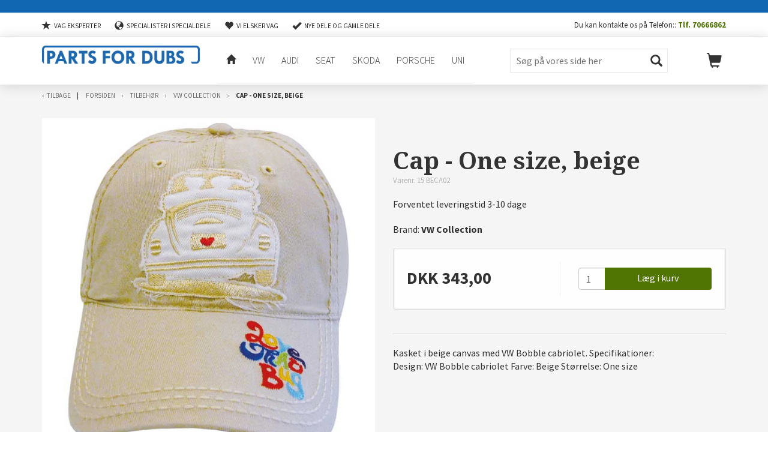

--- FILE ---
content_type: text/html; charset=UTF-8
request_url: https://partsfordubs.dk/cap-one-size-beige
body_size: 5594
content:
<!doctype html><!--[if lt IE 9]><html class="ltie9 ancient" lang="da"><![endif]--><!--[if IE 9]><html class="ie9 oldie" lang="da"><![endif]--><!--[if IE 10]><html class="ie10" lang="da"><![endif]--><!--[if !IE]><html lang="da"><![endif]--><!--[if !IE]><!--><html lang="da"><!--<![endif]--><head>
<script>
// Shoporama Cookie Consent Interceptor - INLINE VERSION
// Dette MÅ køre FØR alle andre scripts!
(function() {
    'use strict';
    
    // Gem original cookie descriptor ØJEBLIKKELIGT
    var originalCookie = Object.getOwnPropertyDescriptor(Document.prototype, 'cookie');
    var blockedCookies = {};
    
    // Simpel whitelist
    var whitelist = ['basket', 'customer_token', 'user_token', 'language', 
                    'unpaid_order_id', 'shoporama_consent', 'currency', 
                    'PHPSESSID', 'st', 'ref'];
    
    // Blokér cookies ØJEBLIKKELIGT
    Object.defineProperty(document, 'cookie', {
        get: function() {
            return originalCookie.get.call(this);
        },
        set: function(value) {
            var cookieName = value.split('=')[0].trim();
            
            // Check whitelist
            if (whitelist.indexOf(cookieName) > -1) {
                return originalCookie.set.call(this, value);
            }
            
            // Check for consent
            var hasConsent = document.cookie.indexOf('shoporama_consent=') > -1;
            
            if (!hasConsent) {
                console.log('[Cookie Blocked]', cookieName);
                blockedCookies[cookieName] = value;
                return;
            }
            
            // If consent exists, allow cookie
            return originalCookie.set.call(this, value);
        },
        configurable: true
    });
    
    // Gem blokerede cookies globalt så hovedscriptet kan genaktivere dem
    window._blockedCookies = blockedCookies;
})();

// Shoporama Cookie Consent Configuration
window.shoporamaCookieConfig = {
    // Cookie navn for consent
    consentCookieName: 'shoporama_consent',
    
    // Hvor længe consent gemmes (dage)
    consentDuration: 365,
    
    // Display mode (overlay eller sticky)
    displayMode: 'overlay',
    
    // Tekster (kan oversættes)
    texts: {
        bannerTitle: 'Dette website bruger cookies',
        bannerText: 'Vi bruger cookies til at forbedre din oplevelse på webshoppen.',
        bannerSubtext: 'Oplysninger om din brug af vores hjemmeside deles også med vores partnere inden for sociale medier, annoncering, og analyse, som kan kombinere dem med andre data fra dine interaktioner med deres tjenester.',
        readMore: 'Læs mere om vores cookies',
        acceptAll: 'Accepter alle',
        settings: 'Indstillinger',
        reject: 'Afvis alle',
        settingsTitle: 'Cookie indstillinger',
        settingsText: 'Vælg hvilke cookies du vil tillade:',
        necessary: 'Nødvendige cookies',
        analytics: 'Statistik cookies',
        analyticsDesc: 'Hjælper os med at forstå hvordan webshoppen bruges',
        marketing: 'Marketing cookies',
        marketingDesc: 'Bruges til at vise relevante annoncer',
        save: 'Gem indstillinger',
        cancel: 'Tilbage'
    },
    
    // Cookie politik indhold
    policyContent: '<h3>Cookie Politik<\/h3>\r\n<p>Vi bruger cookies for at forbedre din oplevelse p&aring; vores webshop. Cookies hj&aelig;lper os med at:<\/p>\r\n<ul>\r\n<li>Huske dine indstillinger og pr&aelig;ferencer<\/li>\r\n<li>Analysere hvordan webshoppen bruges<\/li>\r\n<li>Vise relevante annoncer<\!--<\/body--><\/li>\r\n<\/ul>',
    
    // Custom CSS
    customCSS: '',
    
    // Button colors
    colors: {
        acceptColor: '#10B981',
        acceptHoverColor: '#059669',
        rejectColor: '#F87171',
        rejectHoverColor: '#EF4444'
    }    
};
</script>
<script src="/external/cookie-popup/cookie-consent.js"></script>
<title>Cap - One size, beige – Parts for Dubs</title><meta charset="UTF-8" /><meta name="title" content="Cap - One size, beige" /><meta property="og:title" content="Cap - One size, beige"/><meta property="og:description" content="" /><meta property="og:image" content="https://partsfordubs.dk/cache/3/1/0/2/8/4/2/fit-770x770x75.webp"/><meta property="og:site_name" content="Parts for Dubs" /><meta property="og:url" content="https://partsfordubs.dk/cap-one-size-beige" /><meta property="og:type" content="product" /><meta property="og:price:amount" content="343.00" /><meta property="og:price:currency" content="DKK" /><meta property="og:availability" content="instock" /><meta name="viewport" content="width=device-width, initial-scale=1.0, maximum-scale=1.0, user-scalable=0"><meta name="apple-mobile-web-app-capable" content="yes" /><meta name="apple-mobile-web-app-status-bar-style" content="black-translucent" /><meta name="msapplication-tap-highlight" content="no" /><!--[if lt IE 9]><script src="http://html5shim.googlecode.com/svn/trunk/html5.js"></script><![endif]--><link rel="apple-touch-icon-precomposed" href="/cache/2/3/4/4/8/9/2/fit-144x144x75.webp" /><link rel="shortcut icon" type="image/ico" href="/cache/2/3/4/4/8/9/1/fit-16x16x75.webp" /><!-- Styles - making google happy --><link rel="stylesheet" type="text/css" href="https://partsfordubs.dk/private_templates/6370/Masse-STD/css/styles.min.css"><style>#site{background: #f5f5f5;}</style><script type="text/javascript">var _gaq = _gaq || [];_gaq.push(['_setAccount', 'G-2Z3Q7M9S8F']);_gaq.push(['_trackPageview']);(function() {var ga = document.createElement('script'); ga.type = 'text/javascript'; ga.async = true;ga.src = ('https:' == document.location.protocol ? 'https://ssl' : 'http://www') + '.google-analytics.com/ga.js';var s = document.getElementsByTagName('script')[0]; s.parentNode.insertBefore(ga, s);})();</script><style type="text/css">/* Hero-billedet: undgå stræk ved brede skærme */
#brandidentity{
  background-size: cover !important;      /* Fylder området uden at forvrænge billedet */
  background-position: center center !important;
  background-repeat: no-repeat !important;
max-width:1500px;
margin:auto;
background:#000;
}</style><!-- Global site tag (gtag.js) - Google Analytics -->
<script async src="https://www.googletagmanager.com/gtag/js?id=G-2Z3Q7M9S8F"></script>
<script>
  window.dataLayer = window.dataLayer || [];
  function gtag(){dataLayer.push(arguments);}
  gtag('js', new Date());

  gtag('config', 'G-2Z3Q7M9S8F');
</script>

</head><body><div id="site" class="productpage"><div id="upper-sitehead"><div class="container">    <span class="usp"><i class="glyphicon glyphicon-star"></i>
VAG Eksperter</span>
    <span class="usp"><i class="glyphicon glyphicon-globe"></i>
Specialister i specialdele</span>
    <span class="usp"><i class="glyphicon glyphicon-heart"></i>
Vi elsker VAG</span>
    <span class="usp"><i class="glyphicon glyphicon-ok"></i>
Nye dele og gamle dele</span>
<span class="pull-right">Du kan kontakte os på Telefon:: <strong><a href="tel:004570666862">Tlf. 70666862</a></strong></span></div></div><header id="sitehead"><div class="container"><div class="row"><button id="sitenav-toggler" class="glyphicon glyphicon-menu-hamburger hidden-md hidden-lg"></button><div class="col-xs-12 col-md-3 col-lg-3" id="logo-container"><a href="/" id="logo"><img src="/cache/2/3/4/4/8/9/0/fit-350x100x75.webp" id="logo-img" alt="Parts for Dubs"></a></div><div class="col-xs-12 col-md-5 col-lg-5" id="nav-container"><nav id="sitenav" class="" aria-label="Menu" role="navigation"><div class="hidden-md hidden-lg" id="mobile-search"><form action="https://partsfordubs.dk/search"><input id="mobil-search-input" type="text" name="search" value="" placeholder="Søg på vores side her"><button id="mobil-search-btn" type="submit" class="glyphicon glyphicon-search"></button></form></div><ul><li><a href="/" class="tofrontpage"><i class="glyphicon glyphicon-home"></i></a></li><li class=""><a href="https://partsfordubs.dk/volkswagen">VW</a></li><li class=""><a href="https://partsfordubs.dk/audi-x">Audi</a></li><li class=""><a href="https://partsfordubs.dk/seat-x">Seat</a></li><li class=""><a href="https://partsfordubs.dk/skoda-x">Skoda</a></li><li class=""><a href="https://partsfordubs.dk/porsche">Porsche</a></li><li class=""><a href="https://partsfordubs.dk/tilbehoer-x">Uni</a></li></ul><button class="takeover-close">&times;</button></nav></div><div class="col-xs-12 col-md-3 col-lg-3" id="sitesearch-container"><div id="sitehead-sitesearch"><form action="https://partsfordubs.dk/search"><input id="my_ac" type="text" name="search" value="" placeholder="Søg på vores side her"><button id="sitesearch-btn" type="submit" class="glyphicon glyphicon-search"></button></form></div></div><button id="basket-toggler" class="glyphicon glyphicon-shopping-cart" data-quantity-count="" data-toggle="tooltip" data-placement="bottom" title="Kurven er tom"></button></div></div><!--/.row /.container--></header><!--/#sitehead--><section id="sitecontent"><nav id="breadcrumbs">
    <div class="container"><div class="row"><div class="col-xs-12">
        <ol>
                                                                                    <li id="historyback"><a href="javascript:history.back();">Tilbage</a></li>
                    <li><a href="https://partsfordubs.dk">Forsiden</a></li>
                                                                        <li><a href="https://partsfordubs.dk/tilbehoer-x">TILBEHØR</a></li>
                                                                <li><a href="https://partsfordubs.dk/vw-collection">VW Collection</a></li>
                    <li id="current">Cap - One size, beige</li>
                                    </ol>
    </div></div></div>
</nav>
<section id="productpage-content" itemscope itemtype="http://schema.org/Product"><div class="container"><div class="row"><div class="col-xs-12 col-sm-5 col-md-6"><div id="product-page-image"><img src="/cache/3/1/0/2/8/4/2/fit-770x770x75.webp" class="lazyOwl" alt=""  itemprop="image"></div></div><div class="col-xs-12 col-sm-7 col-md-6"><div id="product-info-container"><h1 itemprop="name">Cap - One size, beige</h1><div id="product-info-sku">Varenr. 15 BECA02</div><span class="product-teaser-availability outofstock">Forventet leveringstid 3-10 dage</span><div id="product-info-brand">Brand: <span>VW Collection</span></div><div id="product-page-cta-container"><div id="product-page-cta" itemprop="offers" itemscope itemtype="http://schema.org/Offer"><div id="product-cta-price"><div class="product-cta-current"><span itemprop="priceCurrency">DKK</span> <span itemprop="price" content="343.00">343,00</span></div></div><form action="" method="post" id="putinbasketform"><input type="hidden" name="product_id" value="2627106"/><input type="hidden" name="redirect" value=""/><div id="product-cta-action"><div class="input-group"><input type="text" class="form-control" name="amount" id="amount-input" value="1"><span class="input-group-btn"><button class="btn btn-primary putinbasket" type="submit" value=" ">Læg i kurv</button></span></div><!-- /input-group --></div></form></div></div><div id="product-info-description" itemprop="description"><div id="product-page-shortdescription"></div><div id="product-page-longdescription">Kasket i beige canvas med VW Bobble cabriolet.
Specifikationer:

Design:&nbsp;VW&nbsp;Bobble cabriolet
Farve: Beige
St&oslash;rrelse: One size</div></div><div id="product-page-extras"></div></div></div></div></div><!--/.row /.container--></section><section id="persuasion"><div class="container"><div class="row"><div class="col-xs-12 col-sm-6 col-sm-3 persuasion-box"><div class="persuasion-box-inner"><i class="glyphicon glyphicon-star"></i>
<span>VAG Eksperter</span></div></div><div class="col-xs-12 col-sm-6 col-sm-3 persuasion-box"><div class="persuasion-box-inner"><i class="glyphicon glyphicon-globe"></i>
<span>Specialister i specialdele</span></div></div><div class="col-xs-12 col-sm-6 col-sm-3 persuasion-box"><div class="persuasion-box-inner"><i class="glyphicon glyphicon-heart"></i>
<span>Vi elsker VAG</span></div></div><div class="col-xs-12 col-sm-6 col-sm-3 persuasion-box"><div class="persuasion-box-inner"><i class="glyphicon glyphicon-ok"></i>
<span>Nye dele og gamle dele</span></div></div></div></div><!--/.row /.container--></section><!--/#persuasion-->
</section><!--/#sitecontent--><footer id="sitefoot"><div id="sitefoot-head"><div class="container"><div class="row"><div class="col-xs-12"><img src="https://partsfordubs.dk/private_templates/6370/Masse-STD/img/epay-logo-pack/visa-22.gif" alt="VISA"><img src="https://partsfordubs.dk/private_templates/6370/Masse-STD/img/epay-logo-pack/electron_22.gif" alt="VISA elektron"><img src="https://partsfordubs.dk/private_templates/6370/Masse-STD/img/epay-logo-pack/master_22.gif" alt="Master"><img src="https://partsfordubs.dk/private_templates/6370/Masse-STD/img/epay-logo-pack/mobilepay_22.gif" alt="Mobilepay"><p>Her kan du betale med VISA, Mastercard, Mobilepay, PayPal og Viabill</p>
</div></div></div></div><div id="sitefoot-foot"><div class="container"><div class="row"><div class="sitefoot-box col-xs-12 col-md-3"><div class="sitefoot-box-inner"><h4>Parts for dubs</h4>Krarupvej 2<br>6862 Tistrup<br><br>Tlf. <a href="tel:004570666862">70666862</a><br><a href="mailto:salg@partsfordubs.dk">salg@partsfordubs.dk</a><br><br>CVR 41669721<br></div></div><div class="sitefoot-box col-xs-12 col-md-3"><div class="sitefoot-box-inner"><ul><li class=""><a href="https://partsfordubs.dk/volkswagen">VW</a></li><li class=""><a href="https://partsfordubs.dk/audi-x">Audi</a></li><li class=""><a href="https://partsfordubs.dk/seat-x">Seat</a></li><li class=""><a href="https://partsfordubs.dk/skoda-x">Skoda</a></li><li class=""><a href="https://partsfordubs.dk/tilbehoer-x">Bilpleje/Tilbehør</a></li></ul></div></div><div class="sitefoot-box col-xs-12 col-md-3"><div class="sitefoot-box-inner"><ul><li class=""><a href="https://partsfordubs.dk/kontakt">Kontakt os </a></li><li class=""><a href="https://partsfordubs.dk/aabningstider">Åbningstider</a></li><li class=""><a href="https://partsfordubs.dk/krarupvej-2-6862-tistrup">Om os</a></li><li class=""><a href="https://partsfordubs.dk/betingelser">Handelsbetingelser</a></li><li class=""><a href="https://partsfordubs.dk/nyhedsbrev">Nyhedsbrev</a></li></ul></div></div><div class="sitefoot-box col-xs-12 col-md-3"><div class="sitefoot-box-inner somelinks"><div class="social-icons">
<h4>Vi er sociale</h4><a href="https://www.facebook.com/partsfordubs" class="icon-facebook someicn"></a><a href="https://www.instagram.com/partsfordubs" class="icon-instagram someicn"></a><a href="https://g.page/r/CfYkAs8XvklzEBE" class="icon-googleplus someicn"></a></div>
</div></div></div></div></div><!--/.row /.container--></footer><!--/#sitefoot--><button id="totop">Til toppen</button></div><!--/#site--><div id="basket"><div id="basket-content"><h3>Kurven er tom</h3></div><button class="takeover-close">&times;</button></div><!-- Scripts --><script type="text/javascript" src="https://partsfordubs.dk/private_templates/6370/Masse-STD/js/scripts.min.js"></script><script type="text/javascript">var webshop_url = 'https://partsfordubs.dk';</script><div id="shopmessage" style="background:#1167b2;color:#ffffff;">
    <p><span style="color: #ffffff;"><a style="color: #ffffff;" href=""></a></span></p>
</div>
<script type="text/javascript">
    $(function(){
        var shopMsgObj          = $('#shopmessage');
        var siteHeadObj         = $('#sitehead');

        placeShopMsg = function(){
            shopMsgObj.css('height', 'auto'); // quick reset

            var shopMsgHeight       = shopMsgObj.outerHeight();
            var currentScreenSize   = $(window).width();

            shopMsgObj.css('height', shopMsgHeight);
            $('body').css('margin-top', shopMsgHeight);

            if(currentScreenSize < 992){
                siteHeadObj.css({'top':'auto','top':shopMsgHeight}); // reset
                shopMsgObj.css('position','fixed');
            } else {
                siteHeadObj.css({'top':'auto','top':''}); // reset
                shopMsgObj.css('position','');
            }
        };

        placeShopMsg();

        $(window).resize(function() {
            placeShopMsg();
        });
    });
</script>
<!-- Messenger Chatplugin Code -->
    <div id="fb-root"></div>

    <!-- Your Chatplugin code -->
    <div id="fb-customer-chat" class="fb-customerchat">
    </div>

    <script>
      var chatbox = document.getElementById('fb-customer-chat');
      chatbox.setAttribute("page_id", "136803483470066");
      chatbox.setAttribute("attribution", "biz_inbox");
    </script>

    <!-- Your SDK code -->
    <script>
      window.fbAsyncInit = function() {
        FB.init({
          xfbml            : true,
          version          : 'v13.0'
        });
      };

      (function(d, s, id) {
        var js, fjs = d.getElementsByTagName(s)[0];
        if (d.getElementById(id)) return;
        js = d.createElement(s); js.id = id;
        js.src = 'https://connect.facebook.net/da_DK/sdk/xfbml.customerchat.js';
        fjs.parentNode.insertBefore(js, fjs);
      }(document, 'script', 'facebook-jssdk'));
    </script>



	<!-- auto klaviyo -->
	<script type="application/javascript" src="https://partsfordubs.dk/admin/cache/klaviyo_js/6370.js"></script>



	<!-- auto klaviyo -->
	
<script type="text/javascript">
	var _learnq = _learnq || [];
	var item = {
    "ProductName": "Cap - One size, beige",
    "ProductID": "2627106",
    "Categories": [
        "VW Collection"
    ],
    "ImageURL": "https:\/\/partsfordubs.dk\/cache\/3\/1\/0\/2\/8\/4\/2\/fit-500x500x75.webp",
    "URL": "https:\/\/partsfordubs.dk\/cap-one-size-beige",
    "Brand": "VW Collection",
    "Price": "343.00",
    "CompareAtPrice": "343.00"
};

	_learnq.push(["track", "Viewed Product", item]);

	_learnq.push(["trackViewedItem", {
		"Title": item.ProductName,
		"ItemId": item.ProductID,
		"Categories": item.Categories,
		"ImageUrl": item.ImageURL,
		"Url": item.URL,
		"Metadata": {
			"Brand": item.Brand,
			"Price": item.Price,
			"CompareAtPrice": item.CompareAtPrice
		}
	}]);
</script>

<script type="text/javascript">
   	if (window.location.href.indexOf("added") > -1) {
	   	var _learnq = _learnq || [];
	   	_learnq.push(['track', 'Added to Cart', item]);
	}
</script>



</body></html>
